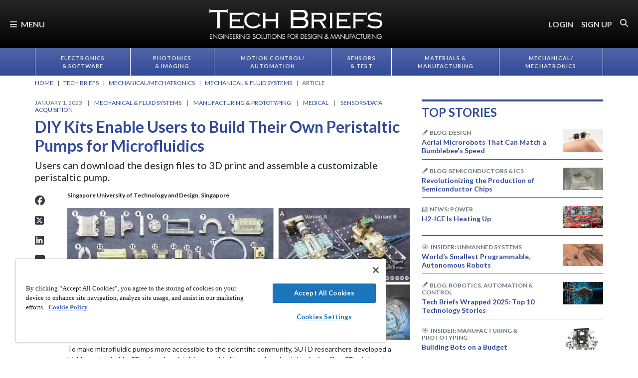

--- FILE ---
content_type: text/html; charset=utf-8
request_url: https://www.google.com/recaptcha/api2/aframe
body_size: 183
content:
<!DOCTYPE HTML><html><head><meta http-equiv="content-type" content="text/html; charset=UTF-8"></head><body><script nonce="DJcUI75R7stzb4I3V5de8w">/** Anti-fraud and anti-abuse applications only. See google.com/recaptcha */ try{var clients={'sodar':'https://pagead2.googlesyndication.com/pagead/sodar?'};window.addEventListener("message",function(a){try{if(a.source===window.parent){var b=JSON.parse(a.data);var c=clients[b['id']];if(c){var d=document.createElement('img');d.src=c+b['params']+'&rc='+(localStorage.getItem("rc::a")?sessionStorage.getItem("rc::b"):"");window.document.body.appendChild(d);sessionStorage.setItem("rc::e",parseInt(sessionStorage.getItem("rc::e")||0)+1);localStorage.setItem("rc::h",'1769452384594');}}}catch(b){}});window.parent.postMessage("_grecaptcha_ready", "*");}catch(b){}</script></body></html>

--- FILE ---
content_type: text/css
request_url: https://tags.srv.stackadapt.com/sa.css
body_size: -11
content:
:root {
    --sa-uid: '0-181f5416-af78-5bf7-44ae-997149d8a453';
}

--- FILE ---
content_type: image/svg+xml
request_url: https://ka-p.fontawesome.com/releases/v6.7.2/svgs/duotone/podcast.svg?token=e04325f501
body_size: 325
content:
<svg xmlns="http://www.w3.org/2000/svg" viewBox="0 0 448 512"><!--! Font Awesome Pro 6.7.2 by @fontawesome - https://fontawesome.com License - https://fontawesome.com/license (Commercial License) Copyright 2024 Fonticons, Inc. --><defs><style>.fa-secondary{opacity:.4}</style></defs><path class="fa-secondary" d="M0 224c0 92.5 56 171.8 136 206c-.1-.3-.1-.6-.2-1c-3.1-19.2-6-39.8-7.2-57.1C80.1 340.6 48 286.1 48 224c0-97.2 78.8-176 176-176s176 78.8 176 176c0 62.1-32.1 116.6-80.6 148c-1.2 17.2-4 37.9-7.2 57c-.1 .4-.1 .7-.2 1.1C392 395.9 448 316.5 448 224C448 100.3 347.7 0 224 0S0 100.3 0 224zm80 0c0 44 19.8 83.5 50.9 109.9c1.6-5.7 3.9-11.1 7-16.2c5.8-9.7 13.5-17 21.9-22.4c-19.5-17.6-31.8-43-31.8-71.3c0-53 43-96 96-96s96 43 96 96c0 28.3-12.3 53.8-31.8 71.3c8.4 5.4 16.1 12.7 21.9 22.4c3.1 5.1 5.4 10.5 7 16.2C348.2 307.5 368 268 368 224c0-79.5-64.5-144-144-144S80 144.5 80 224z"/><path class="fa-primary" d="M224 168a56 56 0 1 1 0 112 56 56 0 1 1 0-112zM160 355.8c0-35.1 31.1-43.8 64-43.8s64 8.6 64 43.8c0 33-12.9 104.1-20.6 132.9c-5.1 19-24.5 23.4-43.4 23.4s-38.2-4.4-43.4-23.4c-7.8-28.5-20.6-99.7-20.6-132.8z"/></svg>